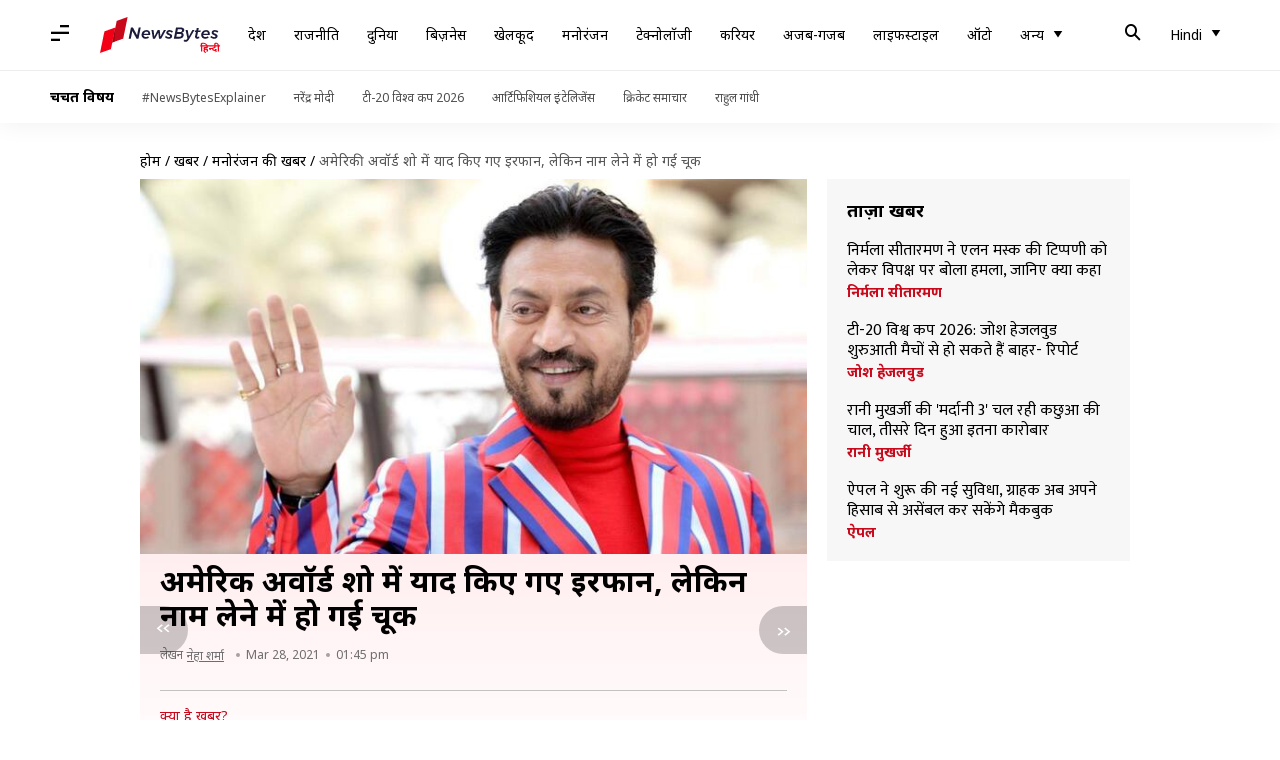

--- FILE ---
content_type: text/html; charset=UTF-8
request_url: https://hindi.newsbytesapp.com/nb/template-navigation/201.
body_size: 131
content:
<div x-data="articleNavigation" class="nav-an">
    <template x-if="previous">
        <a :href="previous.url || 'javascript:void(0)'" :title="previous.title || ''" :style="{ backgroundColor: bgColor(previous)}" class="prev item" x-ref="prevBtn">
            <svg viewBox="0 0 24 24" width="24" height="24">
                <path d="M9.1 5.1L3.2 10l5.9 4.9 1.4-1.4L6 10l4.5-3.5L9.1 5.1zm8 0L11.2 10l5.9 4.9 1.4-1.4L14 10l4.5-3.5-1.4-1.4z" fill="#fff"/>
            </svg>
        </a>
    </template>

    <template x-if="!previous">
        <div :style="{ backgroundColor: bgColor(previous)}" class="prev item" x-ref="prevBtn">
            <svg viewBox="0 0 24 24" width="24" height="24">
                <path d="M9.1 5.1L3.2 10l5.9 4.9 1.4-1.4L6 10l4.5-3.5L9.1 5.1zm8 0L11.2 10l5.9 4.9 1.4-1.4L14 10l4.5-3.5-1.4-1.4z" fill="#fff"/>
            </svg>
        </div>
    </template>

    <template x-if="next">
        <a :href="next.url || 'javascript:void(0)'" :title="next.title || ''" :style="{ backgroundColor: bgColor(next)}" class="next item" x-ref="nextBtn">
            <svg viewBox="0 0 24 24" width="24" height="24">
                <path d="M14.9 18.9l5.9-4.9-5.9-4.9-1.4 1.4L18 14l-4.5 3.5 1.4 1.4zM6.9 18.9L12.8 14 6.9 9.1 5.5 10.5 10 14l-4.5 3.5 1.4 1.4z" fill="#fff"/>
            </svg>
            <span :class="isExpanded ? 'expanded' : '' ">Next</span>
        </a>
    </template>

    <template x-if="!next">
        <div :style="{ backgroundColor: bgColor(next)}" class="next item" x-ref="nextBtn">
            <svg viewBox="0 0 24 24" width="24" height="24">
                <path d="M14.9 18.9l5.9-4.9-5.9-4.9-1.4 1.4L18 14l-4.5 3.5 1.4 1.4zM6.9 18.9L12.8 14 6.9 9.1 5.5 10.5 10 14l-4.5 3.5 1.4 1.4z" fill="#fff"/>
            </svg>
        </div>
    </template>
</div>

--- FILE ---
content_type: application/javascript; charset=utf-8
request_url: https://fundingchoicesmessages.google.com/f/AGSKWxUYWpfXSwAwgb3Z3uFBxE1p0SYVyrEHojCh6hBB49qb79Io-TwMHbODaqgYuJNN21bUJ7yMwYE95ScpYl4AMt3YWw7qXEJiZkEHqmGttJgHmVZRW2-y-9_-P-rCjrf0M5m_UCleeNUGaPZ5Ax44D0LDnIyGjx4c-nqFrzf6A3EJpEDCXfRwJFKhfI5j/_/?adv_partner/ad2con./adb.min.js.adService./popup_ad.
body_size: -1284
content:
window['ff7c5d9a-79f2-45d5-86a9-c01aea1eaad9'] = true;